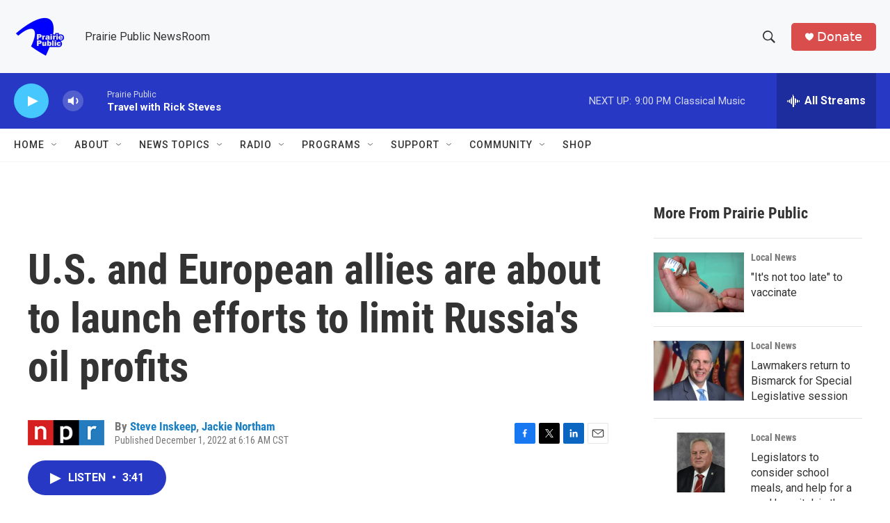

--- FILE ---
content_type: text/html; charset=utf-8
request_url: https://www.google.com/recaptcha/api2/aframe
body_size: -88
content:
<!DOCTYPE HTML><html><head><meta http-equiv="content-type" content="text/html; charset=UTF-8"></head><body><script nonce="c6tx6VcuhxhFT9f6WktAmw">/** Anti-fraud and anti-abuse applications only. See google.com/recaptcha */ try{var clients={'sodar':'https://pagead2.googlesyndication.com/pagead/sodar?'};window.addEventListener("message",function(a){try{if(a.source===window.parent){var b=JSON.parse(a.data);var c=clients[b['id']];if(c){var d=document.createElement('img');d.src=c+b['params']+'&rc='+(localStorage.getItem("rc::a")?sessionStorage.getItem("rc::b"):"");window.document.body.appendChild(d);sessionStorage.setItem("rc::e",parseInt(sessionStorage.getItem("rc::e")||0)+1);localStorage.setItem("rc::h",'1769049509768');}}}catch(b){}});window.parent.postMessage("_grecaptcha_ready", "*");}catch(b){}</script></body></html>

--- FILE ---
content_type: text/javascript
request_url: https://polo.feathr.co/v1/analytics/match/script.js?a_id=6914ade88079880fccded009&pk=feathr
body_size: -303
content:
(function (w) {
    
        
    if (typeof w.feathr === 'function') {
        w.feathr('integrate', 'ttd', '69718da32bcaa500020c4a96');
    }
        
        
    if (typeof w.feathr === 'function') {
        w.feathr('match', '69718da32bcaa500020c4a96');
    }
        
    
}(window));